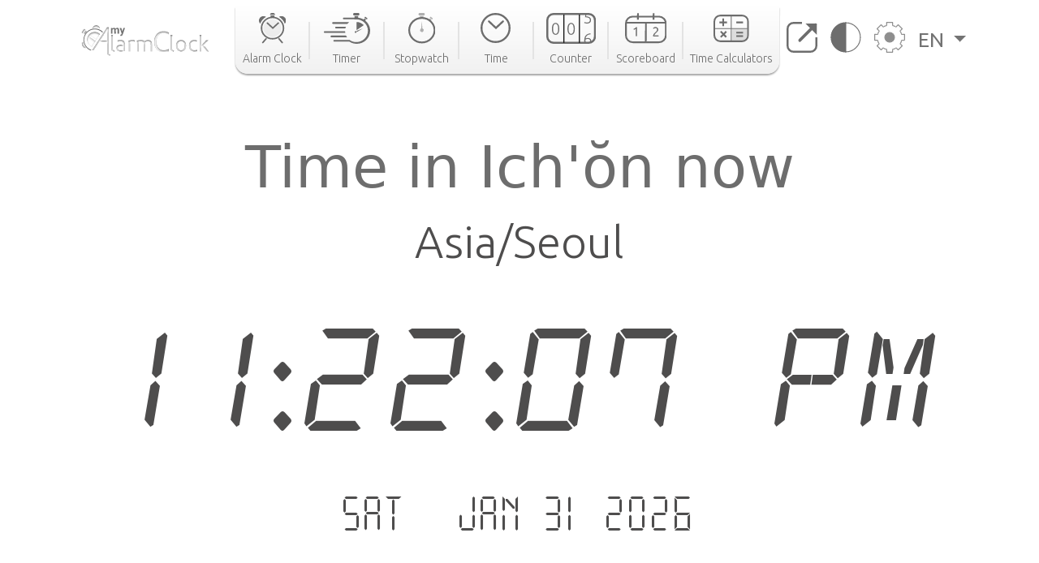

--- FILE ---
content_type: text/html; charset=utf-8
request_url: https://www.my-alarm-clock.com/time/ichon
body_size: 8811
content:

<!DOCTYPE html>
<html lang="en" xmlns="http://www.w3.org/1999/html">
<head>
    

<meta charset="UTF-8"/>
<title>Current Time in Ich&#x27;ŏn, South Korea | my-alarm-clock.com</title>
<meta name="description" content="Check the current time in Ich&#x27;ŏn, the time for sunrise and sunset, the time difference to other time zones, and much more. Free online world clock!"/>


<meta content="width=device-width, initial-scale=1, maximum-scale=5" name="viewport">
<link rel="canonical" href="https://www.my-alarm-clock.com/time/ichon"/>
<link rel="alternate" href="https://www.my-alarm-clock.com/time/ichon" hreflang="en"/>
<link rel="alternate" href="https://www.my-alarm-clock.com/pt/hora/ichon" hreflang="pt"/>
<link rel="alternate" href="https://www.my-alarm-clock.com/es/hora/ichon" hreflang="es"/>
<link rel="alternate" href="https://www.my-alarm-clock.com/time/ichon" hreflang="x-default"/>
<link rel="icon" type="image/png" sizes="16x16" href="https://cdn.my-alarm-clock.com/static/myalarmclock/favicons/dark-favicon.png">
<link rel="shortcut icon" href="https://cdn.my-alarm-clock.com/static/myalarmclock/favicons/dark-favicon.png">
<meta property="og:site_name" content="www.my-alarm-clock.com"/>
<meta property="og:title" content="Time in Ich&#x27;ŏn now"/>
<meta property="og:url" content="https://www.my-alarm-clock.com/time/ichon"/>
<meta property="og:description" content="Check the current time in Ich&#x27;ŏn, the time for sunrise and sunset, the time difference to other time zones, and much more. Free online world clock!"/>
<meta name="twitter:card" content="summary"/>
<meta name="twitter:title" content="Time in Ich&#x27;ŏn now"/>
<meta name="twitter:url" content="https://www.my-alarm-clock.com/time/ichon"/>
<meta name="twitter:description" content="Check the current time in Ich&#x27;ŏn, the time for sunrise and sunset, the time difference to other time zones, and much more. Free online world clock!"/>
<meta property="og:type" content="website"/>




<style>
        html {
            box-sizing: border-box;
        }

        body, h1, h2, h3, h4, h5, h6, p, ol, ul {
            margin: 0;
            padding: 0;
        }

        img {
            max-width: 100%;
            height: auto;
        }
</style>
<link rel="preconnect" href="https://fonts.gstatic.com">
<link rel="preconnect" href="https://fonts.googleapis.com">
<link rel="preconnect" href="https://fonts.gstatic.com" crossorigin>
<link href="https://fonts.googleapis.com/css2?family=Ubuntu:ital,wght@0,300;0,400;0,500;0,700;1,300;1,400;1,500;1,700&display=swap"
      rel="stylesheet">

<script src="https://code.jquery.com/jquery-3.5.1.min.js"></script>

<link rel="stylesheet" href="https://cdn.my-alarm-clock.com/static/myalarmclock/css/base.39682481.css"/>


<script src="https://cdn.jsdelivr.net/npm/bootstrap@5.1.0/dist/js/bootstrap.bundle.min.js"
        integrity="sha384-U1DAWAznBHeqEIlVSCgzq+c9gqGAJn5c/t99JyeKa9xxaYpSvHU5awsuZVVFIhvj"
        crossorigin="anonymous" async></script>



<!-- Global site tag (gtag.js) - Google Analytics -->
<script async src="https://www.googletagmanager.com/gtag/js?id=UA-41201130-21" defer></script>
<script>
  window.dataLayer = window.dataLayer || [];
  function gtag(){dataLayer.push(arguments);}
  gtag('js', new Date());

  gtag('config', 'UA-41201130-21');
</script>
    
<script src="https://cdn.my-alarm-clock.com/static/myalarmclock/js/dayjs/dayjs.min.js"></script>
<script src="https://cdn.my-alarm-clock.com/static/myalarmclock/js/dayjs/plugin/utc.js"></script>
<script src="https://cdn.my-alarm-clock.com/static/myalarmclock/js/dayjs/plugin/timezone.js"></script>
<script src="https://cdn.my-alarm-clock.com/static/myalarmclock/js/dayjs/plugin/relativeTime.js"></script>
<script src="https://cdn.my-alarm-clock.com/static/myalarmclock/js/dayjs/locale/en.js"></script>
<script src="https://cdn.my-alarm-clock.com/static/myalarmclock/js/dayjs/locale/es.js"></script>
<script src="https://cdn.my-alarm-clock.com/static/myalarmclock/js/dayjs/locale/pt.js"></script>
<script>dayjs.extend(window.dayjs_plugin_utc)</script>
<script>dayjs.extend(window.dayjs_plugin_timezone)</script>

    

<link rel="stylesheet" href="https://cdn.my-alarm-clock.com/static/myalarmclock/css/city-time.e292c6e3.css"/>


    






























































<script async src="https://cdn.fuseplatform.net/publift/tags/2/3206/fuse.js"></script>



</head>
<body class="color-light-mode">
<header>
    

<nav class="navbar navbar-expand-xl navbar-light container">
    <a class="navbar-brand" href="/"><img src="https://cdn.my-alarm-clock.com/static/myalarmclock/logos/my-alarm-clock-logo.svg" alt="my alarm clock logo" width="100%" height="auto"></a>
    <button class="navbar-toggler" type="button" data-bs-toggle="collapse"
            data-bs-target="#navbarSupportedContent" aria-controls="navbarSupportedContent"
            aria-expanded="false" aria-label="Toggle navigation">
        <img height="20px" width="25px" loading="lazy" alt="hamburguer menu"
             src="https://cdn.my-alarm-clock.com/static/myalarmclock/icons/icon-menu.svg">
    </button>
    <div class="collapse navbar-collapse" id="navbarSupportedContent">
        <ul id="nav-links-center" class="navbar-nav mx-auto nav-links-center d-flex align-items-center">
            <li class="nav-item-center">
                <a class="nav-link" aria-current="page" href="/">
                    <div class="navbar-box text-center">
                        
                        <img loading="lazy" alt="alarm clock" class="mb-2"
                             src="https://cdn.my-alarm-clock.com/static/myalarmclock/icons/icon-alarmclock.svg">
                        <div class="link-text">
                            Alarm Clock
                        </div>
                        
                    </div>
                </a>
            </li>
            <li class="nav-link-divider"></li>
            <li class="nav-item-center">
                <a class="nav-link" aria-current="page" href="/timer">
                    <div class="navbar-box text-center">
                        
                        <img loading="lazy" alt="timer" class="mb-2"
                             src="https://cdn.my-alarm-clock.com/static/myalarmclock/icons/icon-timer.svg">
                        <div class="link-text">
                            Timer
                        </div>
                        
                    </div>
                </a>
            </li>
            <li class="nav-link-divider"></li>
            <li class="nav-item-center">
                <a class="nav-link" aria-current="page" href="/stopwatch">
                    <div class="navbar-box text-center">
                        
                        <img loading="lazy" alt="stopwatch" class="mb-2"
                             src="https://cdn.my-alarm-clock.com/static/myalarmclock/icons/icon-stopwatch.svg">
                        <div class="link-text">
                            Stopwatch
                        </div>
                        

                    </div>
                </a>
            </li>
            <li class="nav-link-divider"></li>
            <li class="nav-item-center">
                <a class="nav-link" aria-current="page" href="/time">
                    <div class="navbar-box text-center">
                        
                        <img loading="lazy" alt="time" class="mb-2"
                             src="https://cdn.my-alarm-clock.com/static/myalarmclock/icons/icon-time.svg">
                        <div class="link-text">
                            Time
                        </div>
                        
                    </div>
                </a>
            </li>
            <li class="nav-link-divider"></li>
            <li class="nav-item-center">
                <a class="nav-link" aria-current="page" href="/counter">
                    <div class="navbar-box text-center">
                        
                        <img loading="lazy" alt="counter" class="mb-2"
                             src="https://cdn.my-alarm-clock.com/static/myalarmclock/icons/icon-counter.svg">
                        <div class="link-text">
                            Counter
                        </div>
                        
                    </div>
                </a>
            </li>
            <li class="nav-link-divider"></li>
            <li class="nav-item-center">
                <a class="nav-link" aria-current="page" href="/scoreboard">
                    <div class="navbar-box text-center">
                        
                        <img loading="lazy" alt="score board" class="mb-2"
                             src="https://cdn.my-alarm-clock.com/static/myalarmclock/icons/icon-scoreboard.svg">
                        <div class="link-text">
                            Scoreboard
                        </div>
                        
                    </div>
                </a>
            </li>
            <li class="nav-link-divider"></li>
            <li class="nav-item-center">
                <a class="nav-link" aria-current="page" href="/time-calculators">
                    <div class="navbar-box text-center">
                        
                        <img loading="lazy" alt="score board" class="mb-2"
                             src="https://cdn.my-alarm-clock.com/static/myalarmclock/icons/icon-time-calculator.svg">
                        <div class="link-text">
                            Time Calculators
                        </div>
                        
                    </div>
                </a>
            </li>
        </ul>
        <ul class="navbar-nav navbar-other-links align-items-center d-flex flex-row justify-content-evenly">
            <li class="nav-item">
                <a class="nav-link fullscreen-icon" aria-current="page" onclick="openFullscreen();">
                    <img loading="lazy" alt="fullscreen" class="mb-2"
                         src="https://cdn.my-alarm-clock.com/static/myalarmclock/icons/button-maximize.svg">
                </a>
            </li>
            <li class="nav-item">
                <a class="nav-link" aria-current="page" onclick="darkMode();">
                    <img loading="lazy" alt="dark mode" class="mb-2"
                         src="https://cdn.my-alarm-clock.com/static/myalarmclock/icons/button-darkmode.svg">
                </a>
            </li>
            <li class="nav-item">
                <a class="nav-link" aria-current="page" data-bs-toggle="modal"
                   data-bs-target="#modal-settings">
                    <img loading="lazy" alt="settings" class="mb-2"
                         src="https://cdn.my-alarm-clock.com/static/myalarmclock/icons/button-settings.svg">
                </a>
            </li>
            <li class="nav-item dropdown">
                <a class="nav-link dropdown-toggle href-text" href="#" id="navbarDropdown" role="button"
                   data-bs-toggle="dropdown" aria-expanded="false">
                    EN
                </a>
                <ul class="dropdown-menu href-text" aria-labelledby="navbarDropdown" style="right: 0; left: auto;">
                    <li><a class="dropdown-item" href="https://www.my-alarm-clock.com/time/ichon">English</a>
                    </li>
                    <li><a class="dropdown-item" href="https://www.my-alarm-clock.com/es/hora/ichon">Español</a>
                    </li>
                    <li><a class="dropdown-item" href="https://www.my-alarm-clock.com/pt/hora/ichon">Português</a>
                    </li>
                </ul>
            </li>
        </ul>
    </div>
</nav>
</header>
<!-- Page content -->
<div id="content-clock" class="content">
    <div class="container color-light-mode main-content">
        <br>
        
<br>
<div class="card text-center border-0" id="display-fullscreen">
    <div class="card-body color-light-mode d-flex justify-content-center align-items-center">
        <div class="row ">
            <div class="col-12 text-center">
                <h1 class="city-h1">Time in Ich'ŏn now</h1>
            </div>
            <div class="col-12 text-center">
                <span class="timezone-name" id="timezone-name"></span>
            </div>
            <div class="col-12">
                <span class="digital-clock" id="digital-clock">--:--:--</span>
            </div>
            <br>
            <div class="col-12">
                <span class="date digital-date" id="digital-date">--- - --- --.----</span>
            </div>
            <div id="fav-cities" class="mt-4 justify-content-center d-md-flex justify-content-around flex-md-row">


















            </div>
        </div>
    </div>
    <svg xmlns="http://www.w3.org/2000/svg" id="close-btn-svg" width="20" height="20" fill="white" class="bi bi-x-circle d-none" viewBox="0 0 16 16">#}
        <path d="M8 15A7 7 0 1 1 8 1a7 7 0 0 1 0 14zm0 1A8 8 0 1 0 8 0a8 8 0 0 0 0 16z"/>
        <path d="M4.646 4.646a.5.5 0 0 1 .708 0L8 7.293l2.646-2.647a.5.5 0 0 1 .708.708L8.707 8l2.647 2.646a.5.5 0 0 1-.708.708L8 8.707l-2.646 2.647a.5.5 0 0 1-.708-.708L7.293 8 4.646 5.354a.5.5 0 0 1 0-.708z"/>
    </svg>
    <div class="color-light-mode">
    
    <!-- /62660943/myalarmclock_responsive -->





        <div data-fuse="22905453881" style="min-width:234px; min-height:50px;"></div>
    
</div>
</div>
<br>

<br>
<div class="page-content d-flex flex-column">
    <div class="card border-0 content-card">
        <div class="card-body">
            <div class="row">
                <div class="col-12 col-lg-8 order-1">
                    <div class="mb-4">
                        <h3>Time Zone</h3>
                        <span>For convenience, the world is divided into 24 time-areas according to the apparent movement of the sun. Each of the areas represents a time zone.

The divisions were made following the Earth&#x27;s longitude, but there are exceptions to accommodate the boundaries of some countries.

Each time zone is defined as an offset of the coordinated universal time (UTC). The time zone on the meridian of Greenwich serves as the base for the offset. The longitudes to the east of the meridian add 1 hour to a time zone, while those to the west remove 1h. The UTC can range from UTC -12:00 to UTC +14:00.</span>
                        <div class="timezone-sentence-card mt-3">The IANA time zone identifier for Ich&#x27;ŏn is Asia/Seoul</div>
                    </div>
                    <div class="action-buttons mb-5 row justify-content-around">
                        <button id="add-timezone-btn" class="btn action-btn mb-4 col-12 mb-lg-0 col-lg-6" onclick="addCityToFavs('Asia/Seoul', '/time/ichon');">Make Ich&#x27;ŏn time default</button>
                        <button id="remove-timezone-btn" class="btn action-btn mb-4 col-12 mb-lg-0 col-lg-6" onclick="removeCityToFavs('Asia/Seoul');" disabled>Remove from favorite locations</button>
                    </div>
                    <div class="mt-4 mb-5 pb-2">
                        <h3>Sunrise, sunset, day length and solar time for Ich&#x27;ŏn</h3>
                        <div class="solar-time-div">
                            <img alt="Sun Info" src="https://cdn.my-alarm-clock.com/static/myalarmclock/images/day-light-background.png" loading="lazy">
                            <div class="solar-noon-div d-flex flex-column align-items-center solar-image-text">
                               <b><span>Solar noon</span></b>
                                <span>12:43</span>
                            </div>
                            <div class="day-length-div text-center solar-image-text">
                               <b><span>Day Length</span></b>
                                <span>10:18:00</span>
                            </div>
                            <div class="sunrise-div d-flex flex-column align-items-center solar-image-text">
                               <b><span>Sunrise</span></b>
                                <span>07:34</span>
                            </div>
                            <div class="sunset-div d-flex flex-column align-items-center solar-image-text">
                               <b><span>Sunset</span></b>
                                <span>17:52</span>
                            </div>
                        </div>
                    </div>
                    <div class="">
                       <h3>Time Difference From Ich&#x27;ŏn</h3>
                        <div id="diff-table" class="d-flex flex-column mb-5 mt-4 position-relative">
                            <div class="time-difference-divider position-absolute">
                            </div>




















                        </div>
                    </div>
                </div>

                <div class="col-12 col-lg-4 order-3 order-lg-2">
                    
<div class="p-2 app-card color-light-mode">
    <div class="d-flex flex-row">
        <div class="">
            <img loading="lazy" alt="App" class="me-1" style="border-radius:12px" height="100px" width="100px"
                 src="https://cdn.my-alarm-clock.com/static/myalarmclock/icons/alarm-app-icon.png">
        </div>
        <div class="flex-fill px-1">
            <span class="app-card-title">Radio Alarm Clock</span>
            <div class="app-card-description">
                <span>Wake up listening to your favourite radio station</span>
            </div>
            <span class="app-card-credits">by AppGeneration Software</span>
        </div>
    </div>
    <div class="col-12 mt-2 text-center">
        <img loading="lazy" height="28px" width="28px" alt="star" src="https://cdn.my-alarm-clock.com/static/myalarmclock/icons/star.png">
        <img loading="lazy" height="28px" width="28px" alt="star" src="https://cdn.my-alarm-clock.com/static/myalarmclock/icons/star.png">
        <img loading="lazy" height="28px" width="28px" alt="star" src="https://cdn.my-alarm-clock.com/static/myalarmclock/icons/star.png">
        <img loading="lazy" height="28px" width="28px" alt="star" src="https://cdn.my-alarm-clock.com/static/myalarmclock/icons/star.png">
        <img loading="lazy" height="28px" width="28px" alt="star" src="https://cdn.my-alarm-clock.com/static/myalarmclock/icons/star.png">
    </div>
    <div class="col-12 text-center">
        <a href="https://play.google.com/store/apps/details?id=radio.alarm.clock" target="_blank"
           rel="noopener noreferrer">
            <img loading="lazy" alt="playstore logo" height="58px" width="151px"
                 src="https://cdn.my-alarm-clock.com/static/myalarmclock/icons/google-play-badge.png">
        </a>
    </div>
</div>
<div class="row mt-3">
    
        <!-- 62660943/myalarmclock_responsive -->





        <div data-fuse="22905453716" style='min-width: 320px; min-height: 50px;'></div>
    
</div>

                </div>
                <div class="order-4 d-flex justify-content-center map-div d-none d-md-inline">
                    <div id="datamaps" class="world-map"></div>










                </div>
                
                
                <div class="order-5 d-flex flex-column justify-content-center word-cloud mt-4">
                    <div class="d-flex flex-column text-center">
                        <h2 class="secondary-title">The 50 largest cities in</h2>
                        <span class="city-country-blue">South Korea</span>
                    </div>
                    <div id="word-cloud" class="word-cloud text-center" style="height: 400px;"></div>
                </div>
                
                <div class="order-5 d-flex flex-column justify-content-center">
                    <h2 class="card-title">Recent Searches</h2>
                    <div class="row text-center">
                        
                            <div class="mt-2 col-12 col-md-4 mb-2">
                                <a class="set-alarm-links d-flex align-items-center" href="/time/chorhat">
                                    <div class="p-3">
                                        <svg xmlns="http://www.w3.org/2000/svg" width="16" height="16" fill="currentColor" class="bi bi-search" viewBox="0 0 16 16">
                                            <path d="M11.742 10.344a6.5 6.5 0 1 0-1.397 1.398h-.001c.03.04.062.078.098.115l3.85 3.85a1 1 0 0 0 1.415-1.414l-3.85-3.85a1.007 1.007 0 0 0-.115-.1zM12 6.5a5.5 5.5 0 1 1-11 0 5.5 5.5 0 0 1 11 0z"/>
                                        </svg>
                                    </div>
                                    <span style="font-size: 1.4rem">Chorhāt, India</span>
                                </a>
                            </div>
                        
                            <div class="mt-2 col-12 col-md-4 mb-2">
                                <a class="set-alarm-links d-flex align-items-center" href="/time/placetas">
                                    <div class="p-3">
                                        <svg xmlns="http://www.w3.org/2000/svg" width="16" height="16" fill="currentColor" class="bi bi-search" viewBox="0 0 16 16">
                                            <path d="M11.742 10.344a6.5 6.5 0 1 0-1.397 1.398h-.001c.03.04.062.078.098.115l3.85 3.85a1 1 0 0 0 1.415-1.414l-3.85-3.85a1.007 1.007 0 0 0-.115-.1zM12 6.5a5.5 5.5 0 1 1-11 0 5.5 5.5 0 0 1 11 0z"/>
                                        </svg>
                                    </div>
                                    <span style="font-size: 1.4rem">Placetas, Cuba</span>
                                </a>
                            </div>
                        
                            <div class="mt-2 col-12 col-md-4 mb-2">
                                <a class="set-alarm-links d-flex align-items-center" href="/time/fuensalida">
                                    <div class="p-3">
                                        <svg xmlns="http://www.w3.org/2000/svg" width="16" height="16" fill="currentColor" class="bi bi-search" viewBox="0 0 16 16">
                                            <path d="M11.742 10.344a6.5 6.5 0 1 0-1.397 1.398h-.001c.03.04.062.078.098.115l3.85 3.85a1 1 0 0 0 1.415-1.414l-3.85-3.85a1.007 1.007 0 0 0-.115-.1zM12 6.5a5.5 5.5 0 1 1-11 0 5.5 5.5 0 0 1 11 0z"/>
                                        </svg>
                                    </div>
                                    <span style="font-size: 1.4rem">Fuensalida, Spain</span>
                                </a>
                            </div>
                        
                            <div class="mt-2 col-12 col-md-4 mb-2">
                                <a class="set-alarm-links d-flex align-items-center" href="/time/kletnya">
                                    <div class="p-3">
                                        <svg xmlns="http://www.w3.org/2000/svg" width="16" height="16" fill="currentColor" class="bi bi-search" viewBox="0 0 16 16">
                                            <path d="M11.742 10.344a6.5 6.5 0 1 0-1.397 1.398h-.001c.03.04.062.078.098.115l3.85 3.85a1 1 0 0 0 1.415-1.414l-3.85-3.85a1.007 1.007 0 0 0-.115-.1zM12 6.5a5.5 5.5 0 1 1-11 0 5.5 5.5 0 0 1 11 0z"/>
                                        </svg>
                                    </div>
                                    <span style="font-size: 1.4rem">Kletnya, Russia</span>
                                </a>
                            </div>
                        
                            <div class="mt-2 col-12 col-md-4 mb-2">
                                <a class="set-alarm-links d-flex align-items-center" href="/time/varazdin">
                                    <div class="p-3">
                                        <svg xmlns="http://www.w3.org/2000/svg" width="16" height="16" fill="currentColor" class="bi bi-search" viewBox="0 0 16 16">
                                            <path d="M11.742 10.344a6.5 6.5 0 1 0-1.397 1.398h-.001c.03.04.062.078.098.115l3.85 3.85a1 1 0 0 0 1.415-1.414l-3.85-3.85a1.007 1.007 0 0 0-.115-.1zM12 6.5a5.5 5.5 0 1 1-11 0 5.5 5.5 0 0 1 11 0z"/>
                                        </svg>
                                    </div>
                                    <span style="font-size: 1.4rem">Varaždin, Croatia</span>
                                </a>
                            </div>
                        
                            <div class="mt-2 col-12 col-md-4 mb-2">
                                <a class="set-alarm-links d-flex align-items-center" href="/time/beruwala">
                                    <div class="p-3">
                                        <svg xmlns="http://www.w3.org/2000/svg" width="16" height="16" fill="currentColor" class="bi bi-search" viewBox="0 0 16 16">
                                            <path d="M11.742 10.344a6.5 6.5 0 1 0-1.397 1.398h-.001c.03.04.062.078.098.115l3.85 3.85a1 1 0 0 0 1.415-1.414l-3.85-3.85a1.007 1.007 0 0 0-.115-.1zM12 6.5a5.5 5.5 0 1 1-11 0 5.5 5.5 0 0 1 11 0z"/>
                                        </svg>
                                    </div>
                                    <span style="font-size: 1.4rem">Beruwala, Sri Lanka</span>
                                </a>
                            </div>
                        
                            <div class="mt-2 col-12 col-md-4 mb-2">
                                <a class="set-alarm-links d-flex align-items-center" href="/time/tuusula">
                                    <div class="p-3">
                                        <svg xmlns="http://www.w3.org/2000/svg" width="16" height="16" fill="currentColor" class="bi bi-search" viewBox="0 0 16 16">
                                            <path d="M11.742 10.344a6.5 6.5 0 1 0-1.397 1.398h-.001c.03.04.062.078.098.115l3.85 3.85a1 1 0 0 0 1.415-1.414l-3.85-3.85a1.007 1.007 0 0 0-.115-.1zM12 6.5a5.5 5.5 0 1 1-11 0 5.5 5.5 0 0 1 11 0z"/>
                                        </svg>
                                    </div>
                                    <span style="font-size: 1.4rem">Tuusula, Finland</span>
                                </a>
                            </div>
                        
                            <div class="mt-2 col-12 col-md-4 mb-2">
                                <a class="set-alarm-links d-flex align-items-center" href="/time/dobrush">
                                    <div class="p-3">
                                        <svg xmlns="http://www.w3.org/2000/svg" width="16" height="16" fill="currentColor" class="bi bi-search" viewBox="0 0 16 16">
                                            <path d="M11.742 10.344a6.5 6.5 0 1 0-1.397 1.398h-.001c.03.04.062.078.098.115l3.85 3.85a1 1 0 0 0 1.415-1.414l-3.85-3.85a1.007 1.007 0 0 0-.115-.1zM12 6.5a5.5 5.5 0 1 1-11 0 5.5 5.5 0 0 1 11 0z"/>
                                        </svg>
                                    </div>
                                    <span style="font-size: 1.4rem">Dobrush, Belarus</span>
                                </a>
                            </div>
                        
                            <div class="mt-2 col-12 col-md-4 mb-2">
                                <a class="set-alarm-links d-flex align-items-center" href="/time/sasolburg">
                                    <div class="p-3">
                                        <svg xmlns="http://www.w3.org/2000/svg" width="16" height="16" fill="currentColor" class="bi bi-search" viewBox="0 0 16 16">
                                            <path d="M11.742 10.344a6.5 6.5 0 1 0-1.397 1.398h-.001c.03.04.062.078.098.115l3.85 3.85a1 1 0 0 0 1.415-1.414l-3.85-3.85a1.007 1.007 0 0 0-.115-.1zM12 6.5a5.5 5.5 0 1 1-11 0 5.5 5.5 0 0 1 11 0z"/>
                                        </svg>
                                    </div>
                                    <span style="font-size: 1.4rem">Sasolburg, South Africa</span>
                                </a>
                            </div>
                        
                    </div>
                </div>
            </div>
        </div>
    </div>
</div>

    </div>
</div>
<br>



<footer class="footer justify-content-center py-3 container">
    <div class="row gy-3 items-text">
        <div class="col-12 text-center mb-2">
            <a href="https://www.appgeneration.com/" target="_blank" rel="noopener noreferrer"> <img loading="lazy" alt="appgeneration logo" src="https://cdn.my-alarm-clock.com/static/myalarmclock/logos/appgeneration-logo.svg" width="183"
                 height="36" ></a>
        </div>
        <div class="col-12 text-center mb-2">
            <span>© 2016-2021 Appgeneration.<br/>All Rights Reserved.</span>
        </div>
        <hr class="m-0">
        <div class="col-12 col-md-4 d-flex">
            <ul>
                <li><a href="/">Alarm Clock</a></li>
                <li><a href="/timer">Timer</a></li>
                <li><a href="/stopwatch">Stopwatch</a></li>
                <li><a href="/time">Time</a></li>
                <li><a href="/counter">Counter</a></li>
                <li><a href="/scoreboard">Scoreboard</a></li>
                <li><a href="/time-calculators">Time Calculators</a></li>
            </ul>
        </div>
        <div class="col-12 col-md-4 d-flex">
            <ul>
                <li><a class="clickble-anchors" onclick="darkMode();">Dark mode</a></li>
                <li><a class="clickble-anchors" onclick="openFullscreen();">Fullscreen</a>
                </li>
                <li><a class="clickble-anchors" href="/clock-widgets">Widgets</a>
                </li>
                <li><a class="clickble-anchors" aria-current="page" data-bs-toggle="modal"
                       data-bs-target="#modal-settings">Settings</a></li>
            </ul>
        </div>
        <div class="col-12 col-md-4 d-flex">
            <ul>
                <li><a href="/articles/">Blog</a></li>
                <li><a href="/terms">Terms of Service</a></li>
                <li><a href="/privacy-policy">Privacy Policy</a></li>
                <li><a href="/contact-us">Contact Us</a></li>
            </ul>
        </div>
        <div id="end-footer" class="col-12 end-footer"></div>
    </div>
</footer>



<!-- Modal -->
<div class="modal" id="modal-settings" tabindex="-1" aria-labelledby="exampleModalLabel" aria-hidden="true">
    <div class="modal-dialog">
        <div class="modal-content">
            <div class="modal-header">
                <h5 class="modal-title settings-label-text" id="exampleModalLabel">
                    Settings</h5>
                <button type="button" class="btn-close" data-bs-dismiss="modal" aria-label="Close"></button>
            </div>
            <div class="modal-body">
                <div class="row mb-4">
                    <label class="col-8 col-md-9 settings-label-text">Digital Font</label>
                    <div class="form-check form-switch col-4 col-md-3">
                        <input class="form-check-input custom-switch-checkbox" name="font-switch" type="checkbox"
                               id="fontSwitch">
                        <label class="form-check-label custom-switch" for="fontSwitch"></label>
                    </div>
                </div>
                <div class="row mb-4">
                    <label class="col-8 col-md-9 settings-label-text">24 Hour Format</label>
                    <div class="form-check form-switch col-4 col-md-3">
                        <input class="form-check-input custom-switch-checkbox" name="hour-format-switch" type="checkbox"
                               id="hourFormatSwitch">
                        <label class="form-check-label custom-switch" for="hourFormatSwitch"></label>
                    </div>
                </div>
                <div class="row mb-4">
                    <label class="col-8 col-md-9 settings-label-text">Show Date</label>
                    <div class="form-check form-switch col-4 col-md-3">
                        <input class="form-check-input custom-switch-checkbox" name="date-enable-switch" type="checkbox"
                               id="dateEnableSwitch">
                        <label class="form-check-label custom-switch" for="dateEnableSwitch"></label>
                    </div>
                </div>
                <div class="row mb-4">
                    <label class="col-8 col-md-9 settings-label-text">Dark mode</label>
                    <div class="form-check form-switch col-4 col-md-3">
                        <input class="form-check-input custom-switch-checkbox" name="dark-mode-switch" type="checkbox"
                               id="darkModeSwitch">
                        <label class="form-check-label custom-switch" for="darkModeSwitch"></label>
                    </div>
                </div>
                <div class="row mb-3">
                    <label class="col-8 col-md-9 settings-label-text">Color</label>
                </div>
                <div class="row mb-4 ms-2 me-2">
                    <div class="form-check col-3">
                        <input class="color-pick-radio-input" type="radio" name="radio-color" id="blue" value="1"/>
                        <label class="color-pick-radio-label" for="blue"><span class="blue"></span></label>
                    </div>
                    <div class="form-check col-3">
                        <input class="color-pick-radio-input" type="radio" name="radio-color" id="yellow" value="2"/>
                        <label class="color-pick-radio-label" for="yellow"><span class="yellow"></span></label>
                    </div>
                    <!--<div class="form-check col-3">
                        <input class="color-pick-radio-input" type="radio" name="radio-color" id="green" value="3"/>
                        <label class="color-pick-radio-label" for="green"><span class="green"></span></label>
                    </div>-->
                    <div class="form-check col-3">
                        <input class="color-pick-radio-input" type="radio" name="radio-color" id="red" value="4"/>
                        <label class="color-pick-radio-label" for="red"><span class="red"></span></label>
                    </div>
                    <div class="form-check col-3">
                        <input class="color-pick-radio-input" type="radio" name="radio-color" id="black" value="5"/>
                        <label class="color-pick-radio-label" for="black"><span class="black special-color"></span></label>
                    </div>
                </div>
            </div>
        </div>
    </div>
</div>

<script id="language" type="application/json">"en"</script>


<script>
    
</script>



<script id="tz_comparisson_cities" type="application/json">[{"name": "London", "population": 7556900, "slug": "london", "timezone": "Europe/London"}, {"name": "Tel Aviv", "population": 432892, "slug": "tel-aviv", "timezone": "Asia/Jerusalem"}, {"name": "Ottawa", "population": 812129, "slug": "ottawa", "timezone": "America/Toronto"}, {"name": "Tokyo", "population": 8336599, "slug": "tokyo", "timezone": "Asia/Tokyo"}, {"name": "Sydney", "population": 4627345, "slug": "sydney", "timezone": "Australia/Sydney"}, {"name": "Hong Kong", "population": 7482500, "slug": "hong-kong", "timezone": "Asia/Hong_Kong"}, {"name": "Mexico City", "population": 12294193, "slug": "mexico-city", "timezone": "America/Mexico_City"}, {"name": "Moscow", "population": 10381222, "slug": "moscow", "timezone": "Europe/Moscow"}, {"name": "Beijing", "population": 11716620, "slug": "beijing", "timezone": "Asia/Shanghai"}, {"name": "Lagos", "population": 9000000, "slug": "lagos", "timezone": "Africa/Lagos"}, {"name": "New York", "population": 8175133, "slug": "new-york-ny", "timezone": "America/New_York"}, {"name": "S\u00e3o Paulo", "population": 10021295, "slug": "sao-paulo", "timezone": "America/Sao_Paulo"}, {"name": "Los Angeles", "population": 3971883, "slug": "los-angeles-ca", "timezone": "America/Los_Angeles"}, {"name": "Singapore", "population": 3547809, "slug": "singapore", "timezone": "Asia/Singapore"}, {"name": "Berlin", "population": 3426354, "slug": "berlin1", "timezone": "Europe/Berlin"}, {"name": "Johannesburg", "population": 2026469, "slug": "johannesburg", "timezone": "Africa/Johannesburg"}, {"name": "Paris", "population": 2138551, "slug": "paris", "timezone": "Europe/Paris"}, {"name": "Abu Dhabi", "population": 603492, "slug": "abu-dhabi", "timezone": "Asia/Dubai"}, {"name": "New Delhi", "population": 317797, "slug": "new-delhi", "timezone": "Asia/Kolkata"}]</script>
<script id="other_cities" type="application/json">[{"name": "Seoul", "population": 10349312, "slug": "seoul", "timezone": "Asia/Seoul"}, {"name": "Busan", "population": 3678555, "slug": "busan", "timezone": "Asia/Seoul"}, {"name": "Incheon", "population": 2628000, "slug": "incheon", "timezone": "Asia/Seoul"}, {"name": "Daegu", "population": 2566540, "slug": "daegu", "timezone": "Asia/Seoul"}, {"name": "Daejeon", "population": 1475221, "slug": "daejeon", "timezone": "Asia/Seoul"}, {"name": "Gwangju", "population": 1416938, "slug": "gwangju", "timezone": "Asia/Seoul"}, {"name": "Suwon-si", "population": 1242724, "slug": "suwon-si", "timezone": "Asia/Seoul"}, {"name": "Goyang", "population": 1073069, "slug": "goyang", "timezone": "Asia/Seoul"}, {"name": "Seongnam-si", "population": 1031935, "slug": "seongnam-si", "timezone": "Asia/Seoul"}, {"name": "Ulsan", "population": 962865, "slug": "ulsan", "timezone": "Asia/Seoul"}, {"name": "Bucheon-si", "population": 850731, "slug": "bucheon-si", "timezone": "Asia/Seoul"}, {"name": "Jeonju", "population": 711424, "slug": "jeonju", "timezone": "Asia/Seoul"}, {"name": "Ansan", "population": 650728, "slug": "ansan", "timezone": "Asia/Seoul"}, {"name": "Cheongju-si", "population": 634596, "slug": "cheongju-si", "timezone": "Asia/Seoul"}, {"name": "Anyang", "population": 634367, "slug": "anyang1", "timezone": "Asia/Seoul"}, {"name": "Changwon", "population": 550000, "slug": "changwon", "timezone": "Asia/Seoul"}, {"name": "Pohang", "population": 500000, "slug": "pohang", "timezone": "Asia/Seoul"}, {"name": "Vijongbu", "population": 479141, "slug": "vijongbu", "timezone": "Asia/Seoul"}, {"name": "Hwaseong-si", "population": 476297, "slug": "hwaseong-si", "timezone": "Asia/Seoul"}, {"name": "Jeju", "population": 408364, "slug": "jeju", "timezone": "Asia/Seoul"}, {"name": "Tenan", "population": 365114, "slug": "tenan", "timezone": "Asia/Seoul"}, {"name": "Kwangmy\u014fng", "population": 357545, "slug": "kwangmyong", "timezone": "Asia/Seoul"}, {"name": "Gimhae", "population": 356242, "slug": "gimhae", "timezone": "Asia/Seoul"}, {"name": "Jinju", "population": 307242, "slug": "jinju", "timezone": "Asia/Seoul"}, {"name": "Yeosu", "population": 295538, "slug": "yeosu", "timezone": "Asia/Seoul"}, {"name": "Gumi", "population": 291006, "slug": "gumi", "timezone": "Asia/Seoul"}, {"name": "Iksan", "population": 283501, "slug": "iksan", "timezone": "Asia/Seoul"}, {"name": "Mokpo", "population": 268402, "slug": "mokpo", "timezone": "Asia/Seoul"}, {"name": "Gunsan", "population": 243406, "slug": "gunsan", "timezone": "Asia/Seoul"}, {"name": "Wonju", "population": 243387, "slug": "wonju", "timezone": "Asia/Seoul"}, {"name": "Suncheon", "population": 230796, "slug": "suncheon", "timezone": "Asia/Seoul"}, {"name": "Chuncheon", "population": 209746, "slug": "chuncheon", "timezone": "Asia/Seoul"}, {"name": "Guri-si", "population": 195236, "slug": "guri-si", "timezone": "Asia/Seoul"}, {"name": "Kang-neung", "population": 180611, "slug": "kang-neung", "timezone": "Asia/Seoul"}, {"name": "Yangju", "population": 179923, "slug": "yangju", "timezone": "Asia/Seoul"}, {"name": "Osan", "population": 158978, "slug": "osan", "timezone": "Asia/Seoul"}, {"name": "Seogwipo", "population": 155691, "slug": "seogwipo", "timezone": "Asia/Seoul"}, {"name": "Gyeongju", "population": 155237, "slug": "gyeongju", "timezone": "Asia/Seoul"}, {"name": "Gimcheon", "population": 150000, "slug": "gimcheon", "timezone": "Asia/Seoul"}, {"name": "Hanam", "population": 134902, "slug": "hanam", "timezone": "Asia/Seoul"}, {"name": "Gyeongsan-si", "population": 129903, "slug": "gyeongsan-si", "timezone": "Asia/Seoul"}, {"name": "Andong", "population": 129319, "slug": "andong", "timezone": "Asia/Seoul"}, {"name": "Hwado", "population": 106358, "slug": "hwado", "timezone": "Asia/Seoul"}, {"name": "Sangju", "population": 101267, "slug": "sangju", "timezone": "Asia/Seoul"}, {"name": "Tonghae", "population": 101128, "slug": "tonghae", "timezone": "Asia/Seoul"}, {"name": "Asan", "population": 97749, "slug": "asan", "timezone": "Asia/Seoul"}, {"name": "Wabu", "population": 96775, "slug": "wabu", "timezone": "Asia/Seoul"}, {"name": "Namyangju", "population": 90798, "slug": "namyangju", "timezone": "Asia/Seoul"}, {"name": "Kwangyang", "population": 89281, "slug": "kwangyang", "timezone": "Asia/Seoul"}, {"name": "Hongsung", "population": 89174, "slug": "hongsung", "timezone": "Asia/Seoul"}]</script>
<script id="current_timezone" type="application/json">"Asia/Seoul"</script>
<script id="current_city" type="application/json">{"name": "Columbus", "slug": "columbus-oh", "timezone": "America/New_York"}</script>


<script type="text/javascript" src="https://cdn.my-alarm-clock.com/static/myalarmclock/js/packed/city.dba7a111.js"></script>



<script src="https://cdnjs.cloudflare.com/ajax/libs/d3/3.5.3/d3.min.js"></script>
<script src="https://cdnjs.cloudflare.com/ajax/libs/topojson/1.6.9/topojson.min.js"></script>
<script src="https://cdn.my-alarm-clock.com/static/myalarmclock/js/datamaps/datamaps.world.min.js" async></script>



<script type="text/javascript" src="https://cdn.my-alarm-clock.com/static/myalarmclock/js/jQCloud/jqcloud-1.0.4.min.js" async></script>

<script type="text/javascript">
    window.onload = function() {
        showTime("Asia/Seoul");
        updateTZBtn("Asia/Seoul");
        fillTimeDiference();
        drawMap("KOR", "37.28", "127.44", "Ich&#x27;ŏn", "South Korea", "196230", "-- m", "Location", "Latitude", "Longitude", "Population", "Elevation");
        drawWordCloud();
        loadFavCities();
        localStorage.setItem("currentCityTz", "Asia/Seoul");
        showAllTimezones();
    };
</script>


<script>
    var elem = document.getElementById("display-fullscreen");

    function openFullscreen() {
        if (elem.requestFullscreen) {
            elem.requestFullscreen();
        } else if (elem.webkitRequestFullscreen) { /* Safari */
            elem.webkitRequestFullscreen();
        } else if (elem.msRequestFullscreen) { /* IE11 */
            elem.msRequestFullscreen();
        }
    }



</script>
<script src="https://cdn.my-alarm-clock.com/static/myalarmclock/js/cookieconsent.min.js" data-cfasync="false"></script>






















</body>
</html>

--- FILE ---
content_type: text/html; charset=utf-8
request_url: https://www.google.com/recaptcha/api2/aframe
body_size: 267
content:
<!DOCTYPE HTML><html><head><meta http-equiv="content-type" content="text/html; charset=UTF-8"></head><body><script nonce="YuthkaK3DAT5oAwWw6-Naw">/** Anti-fraud and anti-abuse applications only. See google.com/recaptcha */ try{var clients={'sodar':'https://pagead2.googlesyndication.com/pagead/sodar?'};window.addEventListener("message",function(a){try{if(a.source===window.parent){var b=JSON.parse(a.data);var c=clients[b['id']];if(c){var d=document.createElement('img');d.src=c+b['params']+'&rc='+(localStorage.getItem("rc::a")?sessionStorage.getItem("rc::b"):"");window.document.body.appendChild(d);sessionStorage.setItem("rc::e",parseInt(sessionStorage.getItem("rc::e")||0)+1);localStorage.setItem("rc::h",'1769869327754');}}}catch(b){}});window.parent.postMessage("_grecaptcha_ready", "*");}catch(b){}</script></body></html>

--- FILE ---
content_type: image/svg+xml
request_url: https://cdn.my-alarm-clock.com/static/myalarmclock/icons/icon-stopwatch.svg
body_size: 934
content:
<?xml version="1.0" encoding="UTF-8"?>
<svg width="30px" height="34px" viewBox="0 0 30 34" version="1.1" xmlns="http://www.w3.org/2000/svg" xmlns:xlink="http://www.w3.org/1999/xlink">
    <title>Icon_StopWatch_svg</title>
    <defs>
        <filter id="filter-1">
            <feColorMatrix in="SourceGraphic" type="matrix" values="0 0 0 0 0.427451 0 0 0 0 0.427451 0 0 0 0 0.427451 0 0 0 1.000000 0"></feColorMatrix>
        </filter>
    </defs>
    <g id="Page-1" stroke="none" stroke-width="1" fill="none" fill-rule="evenodd">
        <g id="White_Desktop" transform="translate(-703.000000, -16.000000)">
            <g id="Header" transform="translate(124.000000, 0.000000)">
                <g transform="translate(346.000000, 0.000000)" id="BT_StopWatch">
                    <g transform="translate(203.000000, 16.000000)">
                        <g id="Icon_StopWatch" transform="translate(31.000000, 0.000000)">
                            <g filter="url(#filter-1)" id="Group-23">
                                <g transform="translate(9.000000, 0.000000)">
                                    <circle id="Oval" fill="#FFFFFF" transform="translate(5.000000, 19.000000) rotate(-64.000000) translate(-5.000000, -19.000000) " cx="5" cy="19" r="2"></circle>
                                    <path d="M13.8002577,6.01010101 L15.4559641,7.26527975 L14.1268122,8.79547427 L12.5445292,7.59093868 L13.8002577,6.01010101 Z M15.0318682,4.37734747 L16.7185384,5.62266791 C17.0577248,5.87309965 17.1296746,6.3510796 16.8792429,6.690266 C16.8762778,6.69428199 16.8732733,6.6982688 16.87023,6.70222585 C16.6066079,7.04499676 16.1171599,7.11377042 15.7692837,6.85692278 L14.0826136,5.61160235 C13.7434272,5.36117061 13.6714773,4.88319066 13.921909,4.54400426 C13.9248742,4.53998827 13.9278786,4.53600146 13.930922,4.53204441 C14.1945441,4.1892735 14.6839921,4.12049984 15.0318682,4.37734747 Z M6.8556701,3.43434343 L6.8556701,6.18181818 L2.82474227,6.18181818 L2.82474227,3.43434343 L6.8556701,3.43434343 Z M6.88399459,0 C7.64268879,5.26763951e-16 8.25773196,0.615043172 8.25773196,1.37373737 C8.25773196,2.13243158 7.64268879,2.74747475 6.88399459,2.74747475 L2.62116005,2.74747475 C1.86246585,2.74747475 1.24742268,2.13243158 1.24742268,1.37373737 C1.24742268,0.615043172 1.86246585,1.39369864e-16 2.62116005,0 L6.88399459,0 Z" id="Combined-Shape" fill="#FFFFFF"></path>
                                    <polygon id="Path-40" fill="#FFFFFF" transform="translate(5.260392, 15.065572) rotate(-64.000000) translate(-5.260392, -15.065572) " points="-0.239607691 16.2718589 10.7603923 12.0655721 0.419182811 18.0655721"></polygon>
                                </g>
                            </g>
                            <ellipse id="Oval" stroke="#6D6D6D" stroke-width="2" cx="14" cy="19" rx="14" ry="13.5"></ellipse>
                        </g>
                    </g>
                </g>
            </g>
        </g>
    </g>
</svg>

--- FILE ---
content_type: image/svg+xml
request_url: https://cdn.my-alarm-clock.com/static/myalarmclock/logos/appgeneration-logo.svg
body_size: 27160
content:
<?xml version="1.0" encoding="UTF-8"?>
<svg width="181px" height="34px" viewBox="0 0 181 34" version="1.1" xmlns="http://www.w3.org/2000/svg" xmlns:xlink="http://www.w3.org/1999/xlink">
    <title>Appgeneration_Logo</title>
    <defs>
        <rect id="path-1" x="0" y="0" width="22" height="22" rx="3"></rect>
        <path d="M32.5380859,19 L34.0766602,14.7324219 L40.9272461,14.7324219 L42.4882812,19 L44.7006836,19 L38.4453125,2.6484375 L36.5585938,2.6484375 L30.3144531,19 L32.5380859,19 Z M40.2871094,12.9580078 L34.7280273,12.9580078 L37.5019531,5.31005859 L40.2871094,12.9580078 Z M48.6538086,23.671875 L48.6538086,17.8208008 C49.4998372,18.7566732 50.660319,19.2246094 52.1352539,19.2246094 C53.5802409,19.2246094 54.7257487,18.6593424 55.5717773,17.5288086 C56.417806,16.3982747 56.8408203,14.9083659 56.8408203,13.059082 L56.8408203,13.059082 L56.8408203,12.8681641 C56.8408203,10.9065755 56.4159342,9.37548828 55.5661621,8.27490234 C54.71639,7.17431641 53.5615234,6.62402344 52.1015625,6.62402344 C50.5966797,6.62402344 49.421224,7.14811198 48.5751953,8.19628906 L48.5751953,8.19628906 L48.4741211,6.84863281 L46.5761719,6.84863281 L46.5761719,23.671875 L48.6538086,23.671875 Z M51.5063477,17.5288086 C50.2260742,17.5288086 49.2752279,16.9747721 48.6538086,15.8666992 L48.6538086,15.8666992 L48.6538086,10.0605469 C49.2827148,8.94498698 50.2260742,8.38720703 51.4838867,8.38720703 C52.5021159,8.38720703 53.3032227,8.78401693 53.887207,9.57763672 C54.4711914,10.3712565 54.7631836,11.453125 54.7631836,12.8232422 C54.7631836,14.3805339 54.4693197,15.5541178 53.8815918,16.3439941 C53.2938639,17.1338704 52.5021159,17.5288086 51.5063477,17.5288086 Z M61.5576172,23.671875 L61.5576172,17.8208008 C62.4036458,18.7566732 63.5641276,19.2246094 65.0390625,19.2246094 C66.4840495,19.2246094 67.6295573,18.6593424 68.4755859,17.5288086 C69.3216146,16.3982747 69.7446289,14.9083659 69.7446289,13.059082 L69.7446289,13.059082 L69.7446289,12.8681641 C69.7446289,10.9065755 69.3197428,9.37548828 68.4699707,8.27490234 C67.6201986,7.17431641 66.465332,6.62402344 65.0053711,6.62402344 C63.5004883,6.62402344 62.3250326,7.14811198 61.4790039,8.19628906 L61.4790039,8.19628906 L61.3779297,6.84863281 L59.4799805,6.84863281 L59.4799805,23.671875 L61.5576172,23.671875 Z M64.4101562,17.5288086 C63.1298828,17.5288086 62.1790365,16.9747721 61.5576172,15.8666992 L61.5576172,15.8666992 L61.5576172,10.0605469 C62.1865234,8.94498698 63.1298828,8.38720703 64.3876953,8.38720703 C65.4059245,8.38720703 66.2070312,8.78401693 66.7910156,9.57763672 C67.375,10.3712565 67.6669922,11.453125 67.6669922,12.8232422 C67.6669922,14.3805339 67.3731283,15.5541178 66.7854004,16.3439941 C66.1976725,17.1338704 65.4059245,17.5288086 64.4101562,17.5288086 Z" id="path-3"></path>
        <path d="M79.1870117,19.2246094 C80.5047201,19.2246094 81.6595866,19.0280762 82.6516113,18.6350098 C83.6436361,18.2419434 84.4166667,17.6486003 84.9707031,16.8549805 L84.9707031,16.8549805 L84.9707031,10.8579102 L79.0410156,10.8579102 L79.0410156,12.6098633 L82.8256836,12.6098633 L82.8256836,16.2822266 C82.4288737,16.7089844 81.9272461,17.012207 81.3208008,17.1918945 C80.7143555,17.371582 80.0068359,17.4614258 79.1982422,17.4614258 C77.7682292,17.4614258 76.6339518,16.9204915 75.7954102,15.838623 C74.9568685,14.7567546 74.5375977,13.2986654 74.5375977,11.4643555 L74.5375977,11.4643555 L74.5375977,10.1279297 C74.5450846,8.20377604 74.9213053,6.73445638 75.6662598,5.7199707 C76.4112142,4.70548503 77.5061849,4.19824219 78.9511719,4.19824219 C81.1223958,4.19824219 82.4101562,5.28011068 82.8144531,7.44384766 L82.8144531,7.44384766 L84.9707031,7.44384766 C84.7386068,5.84163411 84.1022135,4.60441081 83.0615234,3.73217773 C82.0208333,2.85994466 80.6469727,2.42382812 78.9399414,2.42382812 C76.8585612,2.42382812 75.2432454,3.10139974 74.0939941,4.45654297 C72.9447428,5.8116862 72.3701172,7.72086589 72.3701172,10.184082 L72.3701172,10.184082 L72.3701172,11.6103516 C72.3850911,13.1302083 72.6752116,14.4666341 73.2404785,15.6196289 C73.8057454,16.7726237 74.6049805,17.6617025 75.6381836,18.2868652 C76.6713867,18.912028 77.8543294,19.2246094 79.1870117,19.2246094 Z M93.28125,19.2246094 C95.3177083,19.2246094 96.8450521,18.4422201 97.8632812,16.8774414 L97.8632812,16.8774414 L96.5942383,15.8891602 C96.2124023,16.3833008 95.7669271,16.7801107 95.2578125,17.0795898 C94.7486979,17.379069 94.1272786,17.5288086 93.3935547,17.5288086 C92.3603516,17.5288086 91.5087077,17.1600749 90.838623,16.4226074 C90.1685384,15.68514 89.8185221,14.7174479 89.7885742,13.5195312 L89.7885742,13.5195312 L98.0205078,13.5195312 L98.0205078,12.6547852 C98.0205078,10.7156576 97.5825195,9.2257487 96.706543,8.18505859 C95.8305664,7.14436849 94.6027018,6.62402344 93.0229492,6.62402344 C92.0571289,6.62402344 91.1605632,6.89168294 90.333252,7.42700195 C89.5059408,7.96232096 88.8620605,8.7035319 88.4016113,9.65063477 C87.9411621,10.5977376 87.7109375,11.6739909 87.7109375,12.8793945 L87.7109375,12.8793945 L87.7109375,13.2612305 C87.7109375,15.0730794 88.2275391,16.5199382 89.2607422,17.6018066 C90.2939453,18.6836751 91.6341146,19.2246094 93.28125,19.2246094 Z M95.9428711,11.8125 L89.855957,11.8125 C89.9907227,10.7119141 90.3426107,9.85652669 90.9116211,9.24633789 C91.4806315,8.63614909 92.1844076,8.33105469 93.0229492,8.33105469 C93.8914388,8.33105469 94.5802409,8.62117513 95.0893555,9.20141602 C95.5984701,9.7816569 95.8829753,10.5996094 95.9428711,11.6552734 L95.9428711,11.6552734 L95.9428711,11.8125 Z M102.501465,19 L102.501465,10.3413086 C102.78597,9.75732422 103.18278,9.28564453 103.691895,8.92626953 C104.201009,8.56689453 104.79248,8.38720703 105.466309,8.38720703 C106.297363,8.38720703 106.909424,8.59684245 107.30249,9.01611328 C107.695557,9.43538411 107.895833,10.0830078 107.90332,10.9589844 L107.90332,10.9589844 L107.90332,19 L109.980957,19 L109.980957,10.9702148 C109.958496,8.07275391 108.663249,6.62402344 106.095215,6.62402344 C104.597819,6.62402344 103.384928,7.20800781 102.456543,8.37597656 L102.456543,8.37597656 L102.38916,6.84863281 L100.423828,6.84863281 L100.423828,19 L102.501465,19 Z M118.156738,19.2246094 C120.193197,19.2246094 121.72054,18.4422201 122.73877,16.8774414 L122.73877,16.8774414 L121.469727,15.8891602 C121.087891,16.3833008 120.642415,16.7801107 120.133301,17.0795898 C119.624186,17.379069 119.002767,17.5288086 118.269043,17.5288086 C117.23584,17.5288086 116.384196,17.1600749 115.714111,16.4226074 C115.044027,15.68514 114.69401,14.7174479 114.664062,13.5195312 L114.664062,13.5195312 L122.895996,13.5195312 L122.895996,12.6547852 C122.895996,10.7156576 122.458008,9.2257487 121.582031,8.18505859 C120.706055,7.14436849 119.47819,6.62402344 117.898438,6.62402344 C116.932617,6.62402344 116.036051,6.89168294 115.20874,7.42700195 C114.381429,7.96232096 113.737549,8.7035319 113.2771,9.65063477 C112.81665,10.5977376 112.586426,11.6739909 112.586426,12.8793945 L112.586426,12.8793945 L112.586426,13.2612305 C112.586426,15.0730794 113.103027,16.5199382 114.13623,17.6018066 C115.169434,18.6836751 116.509603,19.2246094 118.156738,19.2246094 Z M120.818359,11.8125 L114.731445,11.8125 C114.866211,10.7119141 115.218099,9.85652669 115.787109,9.24633789 C116.35612,8.63614909 117.059896,8.33105469 117.898438,8.33105469 C118.766927,8.33105469 119.455729,8.62117513 119.964844,9.20141602 C120.473958,9.7816569 120.758464,10.5996094 120.818359,11.6552734 L120.818359,11.6552734 L120.818359,11.8125 Z M127.376953,19 L127.376953,10.375 C127.863607,9.21451823 128.788249,8.63427734 130.150879,8.63427734 C130.517741,8.63427734 130.858398,8.66048177 131.172852,8.71289062 L131.172852,8.71289062 L131.172852,6.78125 C130.963216,6.67643229 130.65625,6.62402344 130.251953,6.62402344 C129.001628,6.62402344 128.035807,7.16682943 127.354492,8.25244141 L127.354492,8.25244141 L127.320801,6.84863281 L125.299316,6.84863281 L125.299316,19 L127.376953,19 Z M136.383789,19.2246094 C137.723958,19.2246094 138.876953,18.7229818 139.842773,17.7197266 C139.917643,18.3336589 140.014974,18.7604167 140.134766,19 L140.134766,19 L142.313477,19 L142.313477,18.8203125 C142.028971,18.1614583 141.886719,17.2742513 141.886719,16.1586914 L141.886719,16.1586914 L141.886719,10.565918 C141.856771,9.33805339 141.444987,8.37410482 140.651367,7.67407227 C139.857747,6.97403971 138.760905,6.62402344 137.36084,6.62402344 C136.477376,6.62402344 135.666911,6.78873698 134.929443,7.11816406 C134.191976,7.44759115 133.607992,7.89493815 133.17749,8.46020508 C132.746989,9.02547201 132.531738,9.61132812 132.531738,10.2177734 L132.531738,10.2177734 L134.620605,10.2177734 C134.620605,9.68619792 134.871419,9.23323568 135.373047,8.85888672 C135.874674,8.48453776 136.496094,8.29736328 137.237305,8.29736328 C138.083333,8.29736328 138.72347,8.51261393 139.157715,8.94311523 C139.59196,9.37361654 139.809082,9.95198568 139.809082,10.6782227 L139.809082,10.6782227 L139.809082,11.6328125 L137.787598,11.6328125 C136.043132,11.6328125 134.68986,11.9828288 133.727783,12.6828613 C132.765706,13.3828939 132.284668,14.3655599 132.284668,15.6308594 C132.284668,16.6715495 132.668376,17.5306803 133.435791,18.208252 C134.203206,18.8858236 135.185872,19.2246094 136.383789,19.2246094 Z M136.687012,17.4165039 C136.005697,17.4165039 135.447917,17.2330729 135.013672,16.8662109 C134.579427,16.499349 134.362305,15.9902344 134.362305,15.3388672 C134.362305,13.8489583 135.635091,13.1040039 138.180664,13.1040039 L138.180664,13.1040039 L139.809082,13.1040039 L139.809082,15.597168 C139.547038,16.1362305 139.124023,16.5742188 138.540039,16.9111328 C137.956055,17.2480469 137.338379,17.4165039 136.687012,17.4165039 Z M148.692383,19.2246094 C149.208984,19.2246094 149.74056,19.1497396 150.287109,19 L150.287109,19 L150.287109,17.3154297 C149.867839,17.4052734 149.538411,17.4501953 149.298828,17.4501953 C148.812174,17.4501953 148.467773,17.3285319 148.265625,17.0852051 C148.063477,16.8418783 147.962402,16.476888 147.962402,15.9902344 L147.962402,15.9902344 L147.962402,8.45458984 L150.230957,8.45458984 L150.230957,6.84863281 L147.962402,6.84863281 L147.962402,3.90625 L145.884766,3.90625 L145.884766,6.84863281 L143.672363,6.84863281 L143.672363,8.45458984 L145.884766,8.45458984 L145.884766,15.9902344 C145.884766,17.0234375 146.120605,17.8208008 146.592285,18.3823242 C147.063965,18.9438477 147.763997,19.2246094 148.692383,19.2246094 Z M153.89209,4.8046875 C154.296387,4.8046875 154.603353,4.69238281 154.812988,4.46777344 C155.022624,4.24316406 155.127441,3.96240234 155.127441,3.62548828 C155.127441,3.28857422 155.022624,3.00406901 154.812988,2.77197266 C154.603353,2.5398763 154.296387,2.42382812 153.89209,2.42382812 C153.487793,2.42382812 153.182699,2.5398763 152.976807,2.77197266 C152.770915,3.00406901 152.667969,3.28857422 152.667969,3.62548828 C152.667969,3.96240234 152.770915,4.24316406 152.976807,4.46777344 C153.182699,4.69238281 153.487793,4.8046875 153.89209,4.8046875 Z M154.914062,19 L154.914062,6.84863281 L152.836426,6.84863281 L152.836426,19 L154.914062,19 Z M163.224609,19.2246094 C164.317708,19.2246094 165.2854,18.9625651 166.127686,18.4384766 C166.969971,17.914388 167.617594,17.1825358 168.070557,16.2429199 C168.523519,15.303304 168.75,14.2420247 168.75,13.059082 L168.75,13.059082 L168.75,12.9130859 C168.75,11.0113932 168.239014,9.48779297 167.217041,8.34228516 C166.195068,7.19677734 164.856771,6.62402344 163.202148,6.62402344 C162.13151,6.62402344 161.178792,6.88232422 160.343994,7.39892578 C159.509196,7.91552734 158.857829,8.6492513 158.389893,9.60009766 C157.921956,10.550944 157.687988,11.621582 157.687988,12.8120117 L157.687988,12.8120117 L157.687988,12.9580078 C157.687988,14.8447266 158.198975,16.3608398 159.220947,17.5063477 C160.24292,18.6518555 161.577474,19.2246094 163.224609,19.2246094 Z M163.224609,17.5288086 C162.176432,17.5288086 161.339762,17.1207682 160.7146,16.3046875 C160.089437,15.4886068 159.776855,14.4067383 159.776855,13.059082 C159.776855,11.5392253 160.091309,10.3712565 160.720215,9.55517578 C161.349121,8.73909505 162.176432,8.33105469 163.202148,8.33105469 C164.250326,8.33105469 165.090739,8.74471029 165.723389,9.57202148 C166.356038,10.3993327 166.672363,11.4793294 166.672363,12.8120117 C166.672363,14.3019206 166.361654,15.4605306 165.740234,16.2878418 C165.118815,17.115153 164.280273,17.5288086 163.224609,17.5288086 Z M173.433105,19 L173.433105,10.3413086 C173.717611,9.75732422 174.114421,9.28564453 174.623535,8.92626953 C175.13265,8.56689453 175.724121,8.38720703 176.397949,8.38720703 C177.229004,8.38720703 177.841064,8.59684245 178.234131,9.01611328 C178.627197,9.43538411 178.827474,10.0830078 178.834961,10.9589844 L178.834961,10.9589844 L178.834961,19 L180.912598,19 L180.912598,10.9702148 C180.890137,8.07275391 179.594889,6.62402344 177.026855,6.62402344 C175.52946,6.62402344 174.316569,7.20800781 173.388184,8.37597656 L173.388184,8.37597656 L173.320801,6.84863281 L171.355469,6.84863281 L171.355469,19 L173.433105,19 Z" id="path-4"></path>
        <path d="M75.2166748,32.0830078 C75.7202555,32.0830078 76.1228434,31.9003906 76.4244385,31.5351562 L76.4244385,31.5351562 L76.4742432,32 L77.3873291,32 L77.3873291,25.625 L76.3787842,25.625 L76.3787842,27.9243164 C76.0854899,27.5922852 75.700887,27.4262695 75.2249756,27.4262695 C74.6854248,27.4262695 74.2551676,27.6358643 73.9342041,28.0550537 C73.6132406,28.4742432 73.4527588,29.0297038 73.4527588,29.7214355 C73.4527588,30.4491374 73.6153158,31.0246582 73.9404297,31.447998 C74.2655436,31.8713379 74.6909587,32.0830078 75.2166748,32.0830078 Z M75.473999,31.2612305 C75.1502686,31.2612305 74.9005534,31.1332601 74.7248535,30.8773193 C74.5491536,30.6213786 74.4613037,30.2651367 74.4613037,29.8085938 C74.4613037,29.2884115 74.5498454,28.8989665 74.7269287,28.6402588 C74.904012,28.3815511 75.1558024,28.2521973 75.4822998,28.2521973 C75.8945719,28.2521973 76.1934001,28.4320475 76.3787842,28.791748 L76.3787842,28.791748 L76.3787842,30.7092285 C76.1878662,31.0772298 75.8862712,31.2612305 75.473999,31.2612305 Z M79.0101318,26.8742676 C79.192749,26.8742676 79.3338623,26.8237712 79.4334717,26.7227783 C79.5330811,26.6217855 79.5828857,26.4951986 79.5828857,26.3430176 C79.5828857,26.1880697 79.5330811,26.0594076 79.4334717,25.9570312 C79.3338623,25.8546549 79.192749,25.8034668 79.0101318,25.8034668 C78.8275146,25.8034668 78.6870931,25.8546549 78.5888672,25.9570312 C78.4906413,26.0594076 78.4415283,26.1880697 78.4415283,26.3430176 C78.4415283,26.4951986 78.4906413,26.6217855 78.5888672,26.7227783 C78.6870931,26.8237712 78.8275146,26.8742676 79.0101318,26.8742676 Z M79.5123291,32 L79.5123291,27.5092773 L78.5037842,27.5092773 L78.5037842,32 L79.5123291,32 Z M82.3594971,33.7680664 C82.9820557,33.7680664 83.4766439,33.5979004 83.8432617,33.2575684 C84.2098796,32.9172363 84.3931885,32.4523926 84.3931885,31.8630371 L84.3931885,31.8630371 L84.3931885,27.5092773 L83.4842529,27.5092773 L83.4385986,27.9616699 C83.1453044,27.6047363 82.7427165,27.4262695 82.230835,27.4262695 C81.6885173,27.4262695 81.253418,27.6344808 80.9255371,28.0509033 C80.5976562,28.4673258 80.4337158,29.0241699 80.4337158,29.7214355 C80.4337158,30.4602051 80.6004232,31.0384928 80.9338379,31.4562988 C81.2672526,31.8741048 81.696818,32.0830078 82.2225342,32.0830078 C82.7067464,32.0830078 83.0941162,31.9211426 83.3846436,31.5974121 L83.3846436,31.5974121 L83.3846436,31.9003906 C83.3846436,32.2517904 83.2878011,32.5181071 83.0941162,32.6993408 C82.9004313,32.8805745 82.6361898,32.9711914 82.3013916,32.9711914 C81.8476156,32.9711914 81.4657796,32.7871908 81.1558838,32.4191895 L81.1558838,32.4191895 L80.6785889,33.0251465 C80.8418376,33.2465007 81.080485,33.4256592 81.3945312,33.5626221 C81.7085775,33.699585 82.0302327,33.7680664 82.3594971,33.7680664 Z M82.4798584,31.2612305 C82.153361,31.2612305 81.898112,31.1318766 81.7141113,30.8731689 C81.5301107,30.6144613 81.4381104,30.2596029 81.4381104,29.8085938 C81.4381104,29.2967122 81.5301107,28.9093424 81.7141113,28.6464844 C81.898112,28.3836263 82.1561279,28.2521973 82.4881592,28.2521973 C82.8948975,28.2521973 83.1937256,28.4223633 83.3846436,28.7626953 L83.3846436,28.7626953 L83.3846436,30.7382812 C83.1881917,31.0869141 82.8865967,31.2612305 82.4798584,31.2612305 Z M85.9993896,26.8742676 C86.1820068,26.8742676 86.3231201,26.8237712 86.4227295,26.7227783 C86.5223389,26.6217855 86.5721436,26.4951986 86.5721436,26.3430176 C86.5721436,26.1880697 86.5223389,26.0594076 86.4227295,25.9570312 C86.3231201,25.8546549 86.1820068,25.8034668 85.9993896,25.8034668 C85.8167725,25.8034668 85.6763509,25.8546549 85.578125,25.9570312 C85.4798991,26.0594076 85.4307861,26.1880697 85.4307861,26.3430176 C85.4307861,26.4951986 85.4798991,26.6217855 85.578125,26.7227783 C85.6763509,26.8237712 85.8167725,26.8742676 85.9993896,26.8742676 Z M86.5015869,32 L86.5015869,27.5092773 L85.493042,27.5092773 L85.493042,32 L86.5015869,32 Z M89.0167236,32.0830078 C89.229777,32.0830078 89.4511312,32.0511882 89.6807861,31.9875488 L89.6807861,31.9875488 L89.6807861,31.2072754 C89.5618083,31.2349447 89.4442139,31.2487793 89.3280029,31.2487793 C89.1536865,31.2487793 89.0326335,31.210734 88.9648438,31.1346436 C88.897054,31.0585531 88.8631592,30.9347331 88.8631592,30.7631836 L88.8631592,30.7631836 L88.8631592,28.2563477 L89.6558838,28.2563477 L89.6558838,27.5092773 L88.8631592,27.5092773 L88.8631592,26.4177246 L87.8546143,26.4177246 L87.8546143,27.5092773 L87.1158447,27.5092773 L87.1158447,28.2563477 L87.8546143,28.2563477 L87.8546143,30.8005371 C87.8546143,31.6555176 88.241984,32.0830078 89.0167236,32.0830078 Z M91.8140869,32.0830078 C92.2789307,32.0830078 92.6718343,31.9156087 92.9927979,31.5808105 C93.026001,31.7744954 93.064738,31.9142253 93.1090088,32 L93.1090088,32 L94.1383057,32 L94.1383057,31.9294434 C94.0248617,31.6887207 93.9681396,31.3663737 93.9681396,30.9624023 L93.9681396,30.9624023 L93.9681396,28.9370117 C93.9598389,28.4583333 93.7993571,28.0868734 93.4866943,27.8226318 C93.1740316,27.5583903 92.7548421,27.4262695 92.229126,27.4262695 C91.8832601,27.4262695 91.5699056,27.4871419 91.2890625,27.6088867 C91.0082194,27.7306315 90.7861735,27.8987223 90.6229248,28.1131592 C90.4596761,28.327596 90.3780518,28.5579427 90.3780518,28.8041992 L90.3780518,28.8041992 L91.3865967,28.8041992 C91.3865967,28.6271159 91.4599202,28.4811605 91.6065674,28.366333 C91.7532145,28.2515055 91.9413656,28.1940918 92.1710205,28.1940918 C92.4366455,28.1940918 92.6344808,28.2639567 92.7645264,28.4036865 C92.8945719,28.5434163 92.9595947,28.7294922 92.9595947,28.9619141 L92.9595947,28.9619141 L92.9595947,29.2565918 L92.3411865,29.2565918 C91.679891,29.2565918 91.1714681,29.3845622 90.815918,29.6405029 C90.4603678,29.8964437 90.2825928,30.2637533 90.2825928,30.7424316 C90.2825928,31.1215007 90.4250895,31.4396973 90.710083,31.6970215 C90.9950765,31.9543457 91.3630778,32.0830078 91.8140869,32.0830078 Z M92.0008545,31.2736816 C91.7850342,31.2736816 91.612793,31.2162679 91.4841309,31.1014404 C91.3554688,30.986613 91.2911377,30.8323568 91.2911377,30.6386719 C91.2911377,30.4007161 91.3852132,30.2167155 91.5733643,30.0866699 C91.7615153,29.9566243 92.0423584,29.8916016 92.4158936,29.8916016 L92.4158936,29.8916016 L92.9595947,29.8916016 L92.9595947,30.7382812 C92.8710531,30.9015299 92.7389323,31.0315755 92.5632324,31.128418 C92.3875326,31.2252604 92.2000732,31.2736816 92.0008545,31.2736816 Z M96.09729,32 L96.09729,25.625 L95.0887451,25.625 L95.0887451,32 L96.09729,32 Z M98.2679443,32 L98.2679443,25.625 L97.2593994,25.625 L97.2593994,32 L98.2679443,32 Z M99.7454834,33.8137207 C100.401245,33.8137207 100.866089,33.4360352 101.140015,32.6806641 L101.140015,32.6806641 L102.924683,27.5092773 L101.849731,27.5092773 L100.936646,30.5556641 L99.9862061,27.5092773 L98.8988037,27.5092773 L100.475952,31.979248 L100.330688,32.3652344 C100.255981,32.5838216 100.154297,32.7394613 100.025635,32.8321533 C99.8969727,32.9248454 99.705363,32.9711914 99.4508057,32.9711914 L99.4508057,32.9711914 L99.2598877,32.9587402 L99.2598877,33.7390137 C99.436971,33.7888184 99.5988363,33.8137207 99.7454834,33.8137207 Z M106.626831,33.7265625 L106.626831,31.5974121 C106.922892,31.9211426 107.317179,32.0830078 107.809692,32.0830078 C108.340942,32.0830078 108.764282,31.87618 109.079712,31.4625244 C109.395142,31.0488688 109.552856,30.4947917 109.552856,29.800293 L109.552856,29.800293 L109.552856,29.7380371 C109.552856,29.0131022 109.397217,28.4465739 109.085938,28.0384521 C108.774658,27.6303304 108.345093,27.4262695 107.797241,27.4262695 C107.288127,27.4262695 106.885539,27.6061198 106.589478,27.9658203 L106.589478,27.9658203 L106.547974,27.5092773 L105.618286,27.5092773 L105.618286,33.7265625 L106.626831,33.7265625 Z M107.523315,31.277832 C107.108276,31.277832 106.809448,31.1035156 106.626831,30.7548828 L106.626831,30.7548828 L106.626831,28.7626953 C106.806681,28.4223633 107.102743,28.2521973 107.515015,28.2521973 C107.847046,28.2521973 108.102295,28.3836263 108.280762,28.6464844 C108.459229,28.9093424 108.548462,29.2648926 108.548462,29.7131348 C108.548462,30.2388509 108.457845,30.6310628 108.276611,30.8897705 C108.095378,31.1484782 107.844279,31.277832 107.523315,31.277832 Z M112.308716,32.0830078 C112.723755,32.0830078 113.089681,31.9875488 113.406494,31.7966309 C113.723307,31.6057129 113.966797,31.3359375 114.136963,30.9873047 C114.307129,30.6386719 114.392212,30.2430013 114.392212,29.800293 L114.392212,29.800293 L114.388062,29.5637207 C114.357625,28.9190267 114.153564,28.4016113 113.775879,28.0114746 C113.398193,27.6213379 112.906372,27.4262695 112.300415,27.4262695 C111.89091,27.4262695 111.528442,27.5210368 111.213013,27.7105713 C110.897583,27.9001058 110.65271,28.1712646 110.478394,28.5240479 C110.304077,28.8768311 110.216919,29.2731934 110.216919,29.7131348 L110.216919,29.7131348 L110.216919,29.7629395 C110.216919,30.4657389 110.407145,31.0281169 110.787598,31.4500732 C111.16805,31.8720296 111.67509,32.0830078 112.308716,32.0830078 Z M112.308716,31.277832 C111.968384,31.277832 111.702759,31.1470947 111.511841,30.8856201 C111.320923,30.6241455 111.225464,30.2623698 111.225464,29.800293 C111.225464,29.2801107 111.322306,28.8892822 111.515991,28.6278076 C111.709676,28.366333 111.971151,28.2355957 112.300415,28.2355957 C112.635213,28.2355957 112.900146,28.3684082 113.095215,28.6340332 C113.290283,28.8996582 113.387817,29.2593587 113.387817,29.7131348 C113.387817,30.2250163 113.29305,30.6137695 113.103516,30.8793945 C112.913981,31.1450195 112.649048,31.277832 112.308716,31.277832 Z M116.92395,32 L117.870239,28.9162598 L118.83313,32 L119.663208,32 L120.887573,27.5092773 L119.903931,27.5092773 L119.190063,30.6096191 L118.256226,27.5092773 L117.496704,27.5092773 L116.575317,30.576416 L115.848999,27.5092773 L114.865356,27.5092773 L116.093872,32 L116.92395,32 Z M123.539673,32.0830078 C123.913208,32.0830078 124.250081,32.0089925 124.550293,31.8609619 C124.850505,31.7129313 125.090535,31.5047201 125.270386,31.2363281 L125.270386,31.2363281 L124.726685,30.7175293 C124.436157,31.0910645 124.059855,31.277832 123.597778,31.277832 C123.268514,31.277832 122.99528,31.1699219 122.778076,30.9541016 C122.560872,30.7382812 122.437052,30.444987 122.406616,30.0742188 L122.406616,30.0742188 L125.340942,30.0742188 L125.340942,29.6674805 C125.340942,28.9536133 125.174235,28.4016113 124.84082,28.0114746 C124.507406,27.6213379 124.034953,27.4262695 123.423462,27.4262695 C123.038859,27.4262695 122.690226,27.5244954 122.377563,27.7209473 C122.064901,27.9173991 121.822103,28.1920166 121.64917,28.5447998 C121.476237,28.897583 121.389771,29.2980957 121.389771,29.7463379 L121.389771,29.7463379 L121.389771,29.8708496 C121.389771,30.540446 121.588298,31.0765381 121.985352,31.479126 C122.382406,31.8817139 122.900513,32.0830078 123.539673,32.0830078 Z M124.344849,29.3354492 L122.423218,29.3354492 C122.470256,28.9895833 122.578857,28.7198079 122.749023,28.526123 C122.919189,28.3324382 123.142619,28.2355957 123.419312,28.2355957 C123.698771,28.2355957 123.917358,28.3220622 124.075073,28.4949951 C124.232788,28.6679281 124.322713,28.9231771 124.344849,29.2607422 L124.344849,29.2607422 L124.344849,29.3354492 Z M127.129761,32 L127.129761,28.9287109 C127.290243,28.5745443 127.601522,28.3974609 128.063599,28.3974609 C128.204712,28.3974609 128.341675,28.4085286 128.474487,28.4306641 L128.474487,28.4306641 L128.478638,27.484375 C128.384562,27.445638 128.265584,27.4262695 128.121704,27.4262695 C127.690063,27.4262695 127.352498,27.6213379 127.109009,28.0114746 L127.109009,28.0114746 L127.084106,27.5092773 L126.121216,27.5092773 L126.121216,32 L127.129761,32 Z M131.010376,32.0830078 C131.383911,32.0830078 131.720785,32.0089925 132.020996,31.8609619 C132.321208,31.7129313 132.561239,31.5047201 132.741089,31.2363281 L132.741089,31.2363281 L132.197388,30.7175293 C131.90686,31.0910645 131.530558,31.277832 131.068481,31.277832 C130.739217,31.277832 130.465983,31.1699219 130.248779,30.9541016 C130.031576,30.7382812 129.907756,30.444987 129.877319,30.0742188 L129.877319,30.0742188 L132.811646,30.0742188 L132.811646,29.6674805 C132.811646,28.9536133 132.644938,28.4016113 132.311523,28.0114746 C131.978109,27.6213379 131.505656,27.4262695 130.894165,27.4262695 C130.509562,27.4262695 130.160929,27.5244954 129.848267,27.7209473 C129.535604,27.9173991 129.292806,28.1920166 129.119873,28.5447998 C128.94694,28.897583 128.860474,29.2980957 128.860474,29.7463379 L128.860474,29.7463379 L128.860474,29.8708496 C128.860474,30.540446 129.059001,31.0765381 129.456055,31.479126 C129.853109,31.8817139 130.371216,32.0830078 131.010376,32.0830078 Z M131.815552,29.3354492 L129.893921,29.3354492 C129.940959,28.9895833 130.049561,28.7198079 130.219727,28.526123 C130.389893,28.3324382 130.613322,28.2355957 130.890015,28.2355957 C131.169474,28.2355957 131.388062,28.3220622 131.545776,28.4949951 C131.703491,28.6679281 131.793416,28.9231771 131.815552,29.2607422 L131.815552,29.2607422 L131.815552,29.3354492 Z M135.169067,32.0830078 C135.672648,32.0830078 136.075236,31.9003906 136.376831,31.5351562 L136.376831,31.5351562 L136.426636,32 L137.339722,32 L137.339722,25.625 L136.331177,25.625 L136.331177,27.9243164 C136.037882,27.5922852 135.65328,27.4262695 135.177368,27.4262695 C134.637817,27.4262695 134.20756,27.6358643 133.886597,28.0550537 C133.565633,28.4742432 133.405151,29.0297038 133.405151,29.7214355 C133.405151,30.4491374 133.567708,31.0246582 133.892822,31.447998 C134.217936,31.8713379 134.643351,32.0830078 135.169067,32.0830078 Z M135.426392,31.2612305 C135.102661,31.2612305 134.852946,31.1332601 134.677246,30.8773193 C134.501546,30.6213786 134.413696,30.2651367 134.413696,29.8085938 C134.413696,29.2884115 134.502238,28.8989665 134.679321,28.6402588 C134.856405,28.3815511 135.108195,28.2521973 135.434692,28.2521973 C135.846965,28.2521973 136.145793,28.4320475 136.331177,28.791748 L136.331177,28.791748 L136.331177,30.7092285 C136.140259,31.0772298 135.838664,31.2612305 135.426392,31.2612305 Z" id="path-5"></path>
    </defs>
    <g id="Page-1" stroke="none" stroke-width="1" fill="none" fill-rule="evenodd">
        <g id="White_Desktop_CountDown" transform="translate(-628.000000, -2114.000000)">
            <g id="Footer" transform="translate(0.000000, 2081.000000)">
                <g id="Appgeneration_Logo" transform="translate(628.000000, 33.000000)">
                    <g id="Appgeneration_logo">
                        <mask id="mask-2" fill="white">
                            <use xlink:href="#path-1"></use>
                        </mask>
                        <use id="Mask" fill="#D8D8D8" xlink:href="#path-1"></use>
                        <image mask="url(#mask-2)" x="-17" y="-13" width="215" height="58" xlink:href="[data-uri]"></image>
                    </g>
                    <g id="App" fill-rule="nonzero">
                        <use fill="#434343" xlink:href="#path-3"></use>
                        <use fill="#CD1814" xlink:href="#path-3"></use>
                    </g>
                    <g id="Generation" fill-rule="nonzero">
                        <use fill="#434343" xlink:href="#path-4"></use>
                        <use fill="#6D6D6D" xlink:href="#path-4"></use>
                    </g>
                    <g id="digitallypowered" fill-rule="nonzero">
                        <use fill="#434343" xlink:href="#path-5"></use>
                        <use fill="#6D6D6D" xlink:href="#path-5"></use>
                    </g>
                </g>
            </g>
        </g>
    </g>
</svg>

--- FILE ---
content_type: image/svg+xml
request_url: https://cdn.my-alarm-clock.com/static/myalarmclock/icons/button-maximize.svg
body_size: 390
content:
<?xml version="1.0" encoding="UTF-8"?>
<svg width="31px" height="31px" viewBox="0 0 31 31" version="1.1" xmlns="http://www.w3.org/2000/svg" xmlns:xlink="http://www.w3.org/1999/xlink">
    <title>BT_Maximize_svg</title>
    <g id="Page-1" stroke="none" stroke-width="1" fill="none" fill-rule="evenodd">
        <g id="White_Desktop_CountDown" transform="translate(-1289.000000, -150.000000)">
            <g id="BT_Maximize" transform="translate(1290.000000, 151.000000)">
                <path d="M0,14.5 L0,6 C-1.29399067e-15,2.6862915 2.6862915,-2.79460044e-16 6,0 L23,0 C26.3137085,1.44626758e-15 29,2.6862915 29,6 L29,23 C29,26.3137085 26.3137085,29 23,29 L14.5,29 L14.5,29" id="Rectangle" stroke="#6D6D6D" stroke-width="2" transform="translate(14.500000, 14.500000) rotate(-180.000000) translate(-14.500000, -14.500000) "></path>
                <g id="Group-6" transform="translate(21.000000, 9.000000) rotate(-270.000000) translate(-21.000000, -9.000000) translate(12.000000, 0.000000)">
                    <line x1="2.04545455" y1="2.16330788" x2="17.5909091" y2="17.7087624" id="Path-6" stroke="#6D6D6D" stroke-width="3" stroke-linecap="round" stroke-linejoin="round"></line>
                    <polygon id="Rectangle" fill="#6D6D6D" points="0.551713423 0.526944247 12.0062589 0.526944247 0.551713423 11.9814897"></polygon>
                </g>
            </g>
        </g>
    </g>
</svg>